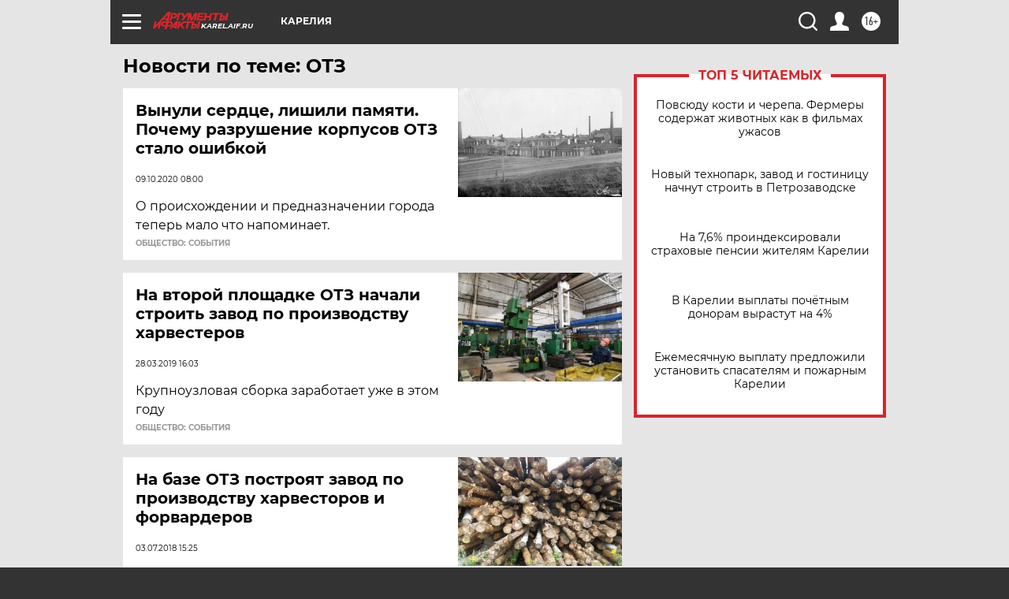

--- FILE ---
content_type: text/html
request_url: https://tns-counter.ru/nc01a**R%3Eundefined*aif_ru/ru/UTF-8/tmsec=aif_ru/993137451***
body_size: -72
content:
2DC7660B6970672FX1768974127:2DC7660B6970672FX1768974127